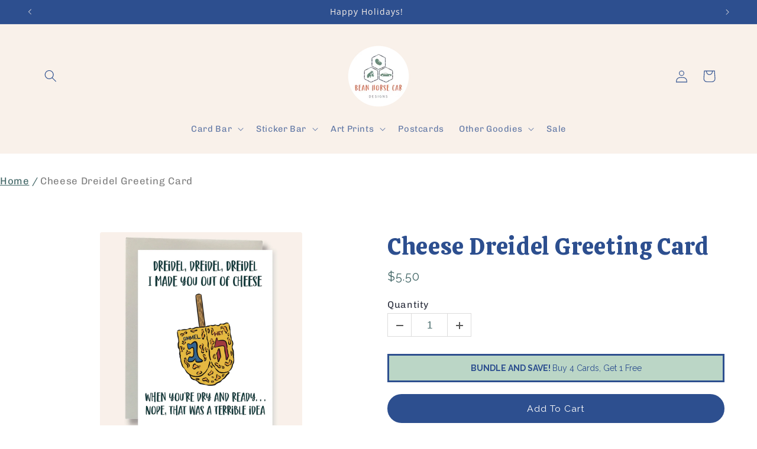

--- FILE ---
content_type: text/css
request_url: https://beanhorsecar.com/cdn/shop/t/11/assets/gem-page-product-1681408875.css?v=95197468621070371391714465668
body_size: 3774
content:
#m-1681341346937 .gf_breadcrumbs{padding-top:12px;padding-bottom:12px}#m-1681341346937 .gf_breadcrumbs-link{color:inherit;display:inline-block}#m-1681341346937 .gf_breadcrumbs-symbol{padding-right:4px;padding-left:4px;display:inline-block}#m-1681341346937 .gf_current-page{font-weight:400;pointer-events:none;cursor:default;text-decoration:none;color:#00000080}#m-1681341071939{padding-top:30px!important;padding-bottom:30px!important;padding-left:10px;padding-right:10px}#m-1681341071939 a{border:none;text-decoration:none}#m-1681341071939 form{margin:0!important;padding:0!important;max-width:100%!important}#m-1681341071939 form input{margin:0!important}#r-1681341072908{padding-bottom:10px;width:100%}#r-1681341072908.gf_row-fluid{transform:none!important;margin-left:-50vw!important}#r-1681341072908>.gf_column{min-height:1px}#m-1681341074226 .module a{display:block;position:relative}#m-1681341074226 .module[data-effect=hover] .gf_product-image-hover{position:absolute;top:0;z-index:-1;opacity:0;height:100%!important;object-fit:cover;-webkit-transition:all .3s ease-in-out;-moz-transition:all .3s ease-in-out;-o-transition:all .3s ease-in-out;transition:all .3s ease-in-out}#m-1681341074226 .module[data-effect=hover]:hover .gf_product-image-hover{opacity:1;z-index:1}#m-1681341074226 .module[data-effect=hover].gf_module-left .gf_product-image-hover{left:0}#m-1681341074226 .module[data-effect=hover].gf_module-center .gf_product-image-hover{left:50%;-webkit-transform:translateX(-50%);-moz-transform:translateX(-50%);-ms-transform:translateX(-50%);-o-transform:translateX(-50%);transform:translate(-50%)}#m-1681341074226 .module[data-effect=hover].gf_module-right .gf_product-image-hover{right:0}#m-1681341074226 .gf_image-item{max-width:100%}#m-1681341074226 .gf_image-item video,#m-1681341074226 .gf_image-item iframe{max-width:100%}#m-1681341074226 .gf_product-badge-anchor{width:auto;position:absolute;background:transparent;box-sizing:border-box;display:none}#m-1681341074226 .gf_product-badge-anchor.show{display:block}#m-1681341074226 .gf_product-badge-anchor.hide{display:none;width:0;height:0;border:0}#m-1681341074226 .gf_product-badge-anchor.active{display:block;min-width:60px;min-height:20px;width:60px;height:60px;opacity:1;z-index:999}#m-1681341074226 .gf_badge-text-wrap{padding:0 10px;min-height:20px;height:100%;display:flex;justify-content:center;align-items:center;color:#fff;font-size:15px;font-family:inherit;background:#d33;background:-webkit-linear-gradient(to right,#8224e3,#dd3333);background:linear-gradient(to right,#8224e3,#d33)}#m-1681341074226 .gf_product-badge-anchor.gf_pb_top-right{top:0;right:0}#m-1681341074226 .gf_product-badge-anchor.gf_pb_top-left{top:0;left:0}#m-1681341074226 .gf_product-badge-anchor.gf_pb_bottom-left{bottom:0;left:0}#m-1681341074226 .gf_product-badge-anchor.gf_pb_bottom-right{bottom:0;right:0}#m-1681341074226 .gf_product-badge-anchor.gf_pb_center{top:50%;left:50%;transform:translate(-50%,-50%);transform-origin:0 0}#m-1681341074226 .gf_badge-text-wrap.gf_pb_top-ribbon{clip-path:polygon(0 0,100% 0,100% 65%,50% 100%,0 65%);min-width:30px;min-height:30px}#m-1681341074226 .gf_badge-text-wrap.gf_pb_vertical-chevron{clip-path:polygon(100% 0,100% 80%,50% 100%,0 80%,0 0,50% 20%);min-width:30px;min-height:30px}#m-1681341074226 .gf_badge-text-wrap.gf_pb_pentagon{clip-path:polygon(50% 0%,100% 38%,82% 100%,18% 100%,0% 38%);min-width:30px;min-height:30px}#m-1681341074226 .gf_badge-text-wrap.gf_pb_sheild{clip-path:polygon(100% 0,95% 80%,50% 100%,5% 80%,0 0,50% 11%);min-width:30px;min-height:30px}#m-1681341074226 .gf_badge-text-wrap.gf_pb_sheild,#m-1681341074226 .gf_badge-text-wrap.gf_pb_pentagon,#m-1681341074226 .gf_badge-text-wrap.gf_pb_vertical-chevron,#m-1681341074226 .gf_badge-text-wrap.gf_pb_top-ribbon{flex-direction:column}#m-1681341073973{margin-top:15px}#m-1681341073973 .style-slider{min-width:100%;min-height:200px;transform:scale(.9)}#m-1681341073973 .gf-carousel-loading{position:absolute;top:0;left:0;width:100%;height:100%;background-color:#f9f9f9;z-index:9;opacity:1;transition-property:opacity,z-index;transition-duration:.6s,1s;animation-timing-function:cubic-bezier(.6,-.28,.74,.05);display:block}#m-1681341073973.gf-carousel-loaded .style-slider{min-height:0;min-width:0;transform:scale(1);transition:all .6s ease}#m-1681341073973.gf-carousel-loaded .gf-carousel-loading{z-index:-9;opacity:0}#m-1681341073973 .gf_product-images-list{font-size:0px}#m-1681341073973 .gf_product-images-list .item{text-align:center;margin:2px!important;display:inline-block;position:relative}#m-1681341073973 .gf_product-image-thumbactive .gf_product-image-thumb{box-shadow:0 0 0 2px #616161!important}#m-1681341073973 .gf_product-image-thumb{display:inline-block!important;text-decoration:none;width:auto;height:100px;margin-right:6px!important;margin-bottom:6px!important}#m-1681341073973 .gf_product-image-thumb img{width:inherit;height:inherit}#m-1681341073973 .gf_product-video-thumb{display:inline-block!important;text-decoration:none;width:185px;height:100px;margin-right:6px!important;margin-bottom:6px!important}#m-1681341073973 .gf_product-video-thumb>iframe{width:100%;height:100%;position:relative;top:-5px}#m-1681341073973 .gf_product-slider .gf_product-images-list .item{text-align:center;width:100%;position:relative;z-index:10;max-height:auto!important;float:left}#m-1681341073973 .gf_product-slider .gf_product-image-thumb{width:100%!important;height:auto!important;margin:0!important;padding:0}#m-1681341073973 .gf_product-slider .owl-item.active{background:transparent}#m-1681341073973 .gf_product-slider .item{width:100%;position:relative;z-index:10;max-height:auto!important;float:left}#m-1681341073973 .gf_product-slider .owl-nav{margin-top:0}#m-1681341073973 .gf_product-slider .owl-nav .owl-next,#m-1681341073973 .gf_product-slider .owl-nav .owl-prev{-moz-transition:all .5s;-webkit-transition:all .5s;transition:all .5s;position:absolute;top:50%;margin:0;padding:0;background:none;text-indent:-9999px;width:36px;height:36px;margin-top:-18px!important;cursor:pointer;background:#eaeaea url(//d1um8515vdn9kb.cloudfront.net/images/next.png) no-repeat center center;background-size:20px 20px}#m-1681341073973 .gf_product-slider .owl-nav .owl-next{-webkit-transform:translateX(100%);-moz-transform:translateX(100%);-ms-transform:translateX(100%);-o-transform:translateX(100%);transform:translate(100%);opacity:0}#m-1681341073973 .gf_product-slider .owl-nav .owl-prev{background-image:url(//d1um8515vdn9kb.cloudfront.net/images/prev.png);-webkit-transform:translateX(-100%);-moz-transform:translateX(-100%);-ms-transform:translateX(-100%);-o-transform:translateX(-100%);transform:translate(-100%);opacity:0}#m-1681341073973:hover .gf_product-slider .owl-nav .owl-next,#m-1681341073973:hover .gf_product-slider .owl-nav .owl-prev{-webkit-transform:translateX(0%);-moz-transform:translateX(0%);-ms-transform:translateX(0%);-o-transform:translateX(0%);transform:translate(0);opacity:1}#m-1681341073973 .gf_product-slider .owl-nav .owl-next:hover,#m-1681341073973 .gf_product-slider .owl-nav .owl-prev:hover{background:#fff url(//d1um8515vdn9kb.cloudfront.net/images/next.png) no-repeat center center;background-size:20px 20px}#m-1681341073973 .gf_product-slider .owl-nav .owl-prev:hover{background-image:url(//d1um8515vdn9kb.cloudfront.net/images/prev.png)}#m-1681341073973 .gf_product-slider .owl-nav .owl-next{right:0}#m-1681341073973 .gf_product-slider .owl-nav .owl-prev{left:0}#m-1681341073973 .gf_product-slider .owl-dots button{margin:0!important;padding:0!important;border:none;width:auto!important;height:auto!important;min-width:auto!important;min-height:auto!important}#m-1681341073973 .gf_product-slider .owl-dots.active{background:transparent}#m-1681341073973 .owl-carousel .owl-stage,.owl-carousel.owl-drag .owl-item{-ms-touch-action:auto;touch-action:auto}#m-1681341073973 .gallery-icon-1 .gf_product-image-thumb,#m-1681341073973 .gf_product-video-thumb{position:relative}#m-1681341073973 .gallery-icon-1 .gf_product-image-thumb:after,#m-1681341073973 .gf_product-video-thumb:after{content:"";position:absolute;top:0;left:0;width:100%;height:100%;background:#0003;background-image:url("data:image/svg+xml,%3Csvg xmlns='http://www.w3.org/2000/svg' width='24px' viewBox='0 0 512 512'%3E%3Cpath fill='%23fff' d='M312 196v24c0 6.6-5.4 12-12 12h-68v68c0 6.6-5.4 12-12 12h-24c-6.6 0-12-5.4-12-12v-68h-68c-6.6 0-12-5.4-12-12v-24c0-6.6 5.4-12 12-12h68v-68c0-6.6 5.4-12 12-12h24c6.6 0 12 5.4 12 12v68h68c6.6 0 12 5.4 12 12zm196.5 289.9l-22.6 22.6c-4.7 4.7-12.3 4.7-17 0L347.5 387.1c-2.3-2.3-3.5-5.3-3.5-8.5v-13.2c-36.5 31.5-84 50.6-136 50.6C93.1 416 0 322.9 0 208S93.1 0 208 0s208 93.1 208 208c0 52-19.1 99.5-50.6 136h13.2c3.2 0 6.2 1.3 8.5 3.5l121.4 121.4c4.7 4.7 4.7 12.3 0 17zM368 208c0-88.4-71.6-160-160-160S48 119.6 48 208s71.6 160 160 160 160-71.6 160-160z'%3E%3C/path%3E%3C/svg%3E");background-repeat:no-repeat;background-position:center;display:none}#m-1681341073973 .gf_product-video-thumb:after{background-image:url("data:image/svg+xml,%3Csvg xmlns='http://www.w3.org/2000/svg' width='24px' viewBox='0 0 512 512'%3E%3Cpath fill='%23fff' d='M424.4 214.7L72.4 6.6C43.8-10.3 0 6.1 0 47.9V464c0 37.5 40.7 60.1 72.4 41.3l352-208c31.4-18.5 31.5-64.1 0-82.6zm-16.2 55.1l-352 208C45.6 483.9 32 476.6 32 464V47.9c0-16.3 16.4-18.4 24.1-13.8l352 208.1c10.5 6.2 10.5 21.4.1 27.6z'%3E%3C/path%3E%3C/svg%3E");display:block}#m-1681341073973 [data-video-inline="1"] .gf_product-video-thumb:after{display:none}#m-1681341073973 .gallery-icon-1 .gf_product-image-thumb:hover:after{display:block}#m-1681341073973 .gf-caousel-ripple{display:inline-block;position:absolute;width:80px;height:80px;top:50%;left:50%;margin-top:-40px;margin-left:-40px}#m-1681341073973 .gf-caousel-ripple div{position:absolute;border:4px solid #ddd;opacity:1;border-radius:50%;animation:gf-caousel-ripple 1s cubic-bezier(0,.2,.8,1) infinite}#m-1681341073973 .gf-caousel-ripple div:nth-child(2){animation-delay:-.5s}#gf_featherlight-v4.gf_featherlight{background-color:#333c}#gf_featherlight-v4.gf_featherlight .gf_featherlight-content{position:absolute;top:50%;left:50%;transform:translate(-50%,-50%);display:flex;align-content:center;justify-content:center;margin-left:auto;margin-right:auto}#gf_featherlight-v4 .gf_featherlight-next,#gf_featherlight-v4 .gf_featherlight-previous{display:block;position:absolute;top:50%;right:0;left:auto;bottom:auto;z-index:999}#gf_featherlight-v4 .gf_featherlight-previous{right:auto;left:0}#gf_featherlight-v4 .gf_featherlight-next span,#gf_featherlight-v4 .gf_featherlight-previous span{display:flex;position:static;margin-top:-45px;background:#d6d6d640;opacity:0}#gf_featherlight-v4 .gf_featherlight-next:hover>span,#gf_featherlight-v4 .gf_featherlight-previous:hover>span{background:"";opacity:1}#gf_featherlight-v4 .gf_featherlight-item{max-width:100%}#gf_featherlight-v4 video,#gf_featherlight-v4 iframe,#gf_featherlight-v4 img{max-width:100%}#m-1681341073973 .gf_product-3D-image{position:absolute;width:100%;height:100%;z-index:1}#m-1681341073973 .gf_product-model-thumb{position:relative}@media only screen and (max-width: 1024px){#gf_featherlight-v4 .gf_featherlight-content{width:100%}#gf_featherlight-v4 .gf_featherlight-next span,#gf_featherlight-v4 .gf_featherlight-previous span{display:flex;height:40px;width:40px;margin-top:-20px;opacity:1}}@keyframes gf-caousel-ripple{0%{top:36px;left:36px;width:0;height:0;opacity:1}to{top:0;left:0;width:72px;height:72px;opacity:0}}#m-1681341073631 .gf_product-title{display:inline-block;text-decoration:none;font-size:20px;line-height:1.2em!important}#m-1681341073631 h1,#m-1681341073631 h2,#m-1681341073631 h3,#m-1681341073631 h4,#m-1681341073631 h5,#m-1681341073631 h6{line-height:inherit!important;margin:0!important;padding:0!important;text-align:inherit!important}#m-1681341073631 p{font-size:inherit!important;line-height:inherit!important;margin:0!important;padding:0!important}@media (max-width: 767px){#m-1681341073631 .gf_product-title{font-size:40px!important;font-family:Calistoga!important;color:#2d4f8f!important}}@media (max-width: 991px) and (min-width: 768px){#m-1681341073631 .gf_product-title{font-size:40px!important;font-family:Calistoga!important;color:#2d4f8f!important}}@media (max-width: 1199px) and (min-width: 992px){#m-1681341073631 .gf_product-title{font-size:40px!important;font-family:Calistoga!important;color:#2d4f8f!important}}@media (min-width: 1200px){#m-1681341073631 .gf_product-title{font-size:40px!important;font-family:Calistoga!important;color:#2d4f8f!important}}@media (width: 767.2px){#m-1681341073631 .gf_product-title{font-size:40px!important;font-family:Calistoga!important;color:#2d4f8f!important}}#m-1681341073572 .gf_product-compare-price{position:relative}#m-1681341073572 .gf_product-compare-price:after{content:"";position:absolute;top:50%;left:0;height:1px;background:#333;width:100%;transform:translateY(0)}#m-1681341073572 .gf_pq-discount{border:solid 1px #333333;padding:5px}@media (max-width: 767px){#m-1681341073572{margin-top:10px!important;margin-bottom:20px!important}#m-1681341073572 .gf_product-price{font-size:20px!important;font-family:Raleway!important}}@media (max-width: 991px) and (min-width: 768px){#m-1681341073572{margin-top:10px!important;margin-bottom:20px!important}#m-1681341073572 .gf_product-price{font-size:20px!important;font-family:Raleway!important}}@media (max-width: 1199px) and (min-width: 992px){#m-1681341073572{margin-top:10px!important;margin-bottom:20px!important}#m-1681341073572 .gf_product-price{font-size:20px!important;font-family:Raleway!important}}@media (min-width: 1200px){#m-1681341073572{margin-top:10px!important;margin-bottom:20px!important}#m-1681341073572 .gf_product-price{font-size:20px!important;font-family:Raleway!important}}@media (width: 767.2px){#m-1681341073572{margin-top:10px!important;margin-bottom:20px!important}#m-1681341073572 .gf_product-price{font-size:20px!important;font-family:Raleway!important}}#m-1681341073260 .gf_product-quantity *{box-sizing:border-box}#m-1681341073260 .gf_product-quantity{display:inline-block;height:40px;line-height:40px;position:relative;border-width:1px;border-style:solid;border-color:#dddcdc}#m-1681341073260 .gf_product-quantity input{height:inherit}#m-1681341073260 .gf_product-quantity.gf_pq-stretch{width:100%!important}#m-1681341073260 .gf_product-quantity:after{content:"";position:absolute;z-index:-1;width:100%;height:100%;top:0;left:0}#m-1681341073260 .gf_pq_qty{margin:0!important;padding:0!important;border:none!important;width:60px;height:40px;line-height:40px;text-align:center;color:inherit;font-size:inherit;float:left;background:transparent}#m-1681341073260 .gf_product-quantity-minus,#m-1681341073260 .gf_product-quantity-plus{display:inline-block;text-align:center;font-size:18px;float:left;cursor:pointer;-webkit-user-select:none;user-select:none;transition:all .1s ease-out;position:relative;height:100%;line-height:inherit;background:#fafafc}#m-1681341073260 .gf_product-quantity-minus:hover,#m-1681341073260 .gf_product-quantity-plus:hover{background:#e7e7e7}#m-1681341073260 .gf_product-quantity-minus:after,#m-1681341073260 .gf_product-quantity-plus:after{content:"";position:absolute;z-index:-1;width:100%;height:100%;top:0;left:0}#m-1681341073260 .gf_product-quantity-minus{border-right-style:inherit;border-right-width:inherit;border-right-color:inherit;border-bottom-left-radius:inherit;border-top-left-radius:inherit;background:inherit}#m-1681341073260 .gf_product-quantity-plus{border-left-style:inherit;border-left-width:inherit;border-left-color:inherit;border-top-right-radius:inherit;border-bottom-right-radius:inherit;background:inherit}#m-1681341073260 label{display:block;margin:0;padding:0;font-size:16px!important;padding-bottom:5px!important;line-height:1.2em!important}@media (max-width: 767px){#m-1681341073260 label{min-width:auto!important;padding-bottom:5px!important;font-size:16px!important;line-height:1.2em!important;color:#2d313f!important;font-weight:400!important}#m-1681341073260 .gf_pq_qty{width:60px!important;max-width:calc(100% - 80px)!important;font-weight:400!important}}@media (max-width: 991px) and (min-width: 768px){#m-1681341073260 label{min-width:auto!important;padding-bottom:5px!important;font-size:16px!important;line-height:1.2em!important;color:#2d313f!important;font-weight:400!important}#m-1681341073260 .gf_pq_qty{width:60px!important;max-width:calc(100% - 80px)!important;font-weight:400!important}}@media (max-width: 1199px) and (min-width: 992px){#m-1681341073260 label{min-width:auto!important;padding-bottom:5px!important;font-size:16px!important;line-height:1.2em!important;color:#2d313f!important;font-weight:400!important}#m-1681341073260 .gf_pq_qty{width:60px!important;max-width:calc(100% - 80px)!important;font-weight:400!important}}@media (min-width: 1200px){#m-1681341073260 label{min-width:auto!important;padding-bottom:5px!important;font-size:16px!important;line-height:1.2em!important;color:#2d313f!important;font-weight:400!important}#m-1681341073260 .gf_pq_qty{width:60px!important;max-width:calc(100% - 80px)!important;font-weight:400!important}}@media (width: 767.2px){#m-1681341073260 label{min-width:auto!important;padding-bottom:5px!important;font-size:16px!important;line-height:1.2em!important;color:#2d313f!important;font-weight:400!important}#m-1681341073260 .gf_pq_qty{width:60px!important;max-width:calc(100% - 80px)!important;font-weight:400!important}}#m-1681341072976 .gf_add-to-cart{display:inline-block;max-width:100%}#m-1681341072976 .gf_button-stretch{width:100%!important}#m-1681341072976 .gf_button-soldout{cursor:no-drop}#m-1681341072976 .gf_add-to-cart>span{text-transform:inherit!important}#m-1681341072976 .ajaxified-cart-feedback{display:block;line-height:1.7em;font-size:90%;vertical-align:middle;margin:0;padding:5px 0}#m-1681341072976 .ajaxified-cart-feedback.success{color:#3d9970}#m-1681341072976 .ajaxified-cart-feedback.error{color:#d02e2e;background-color:#fff6f6;border-color:#d02e2e}#m-1681341072976 .ajaxified-cart-feedback a{border-bottom:1px solid #50b3da}@media (max-width: 767px){#m-1681341072976 [data-stretch-xs="1"] .gf_add-to-cart{width:100%!important}#m-1681341072976{margin-top:20px!important}#m-1681341072976 .gf_add-to-cart{background-color:#2d4f8f!important;font-family:Raleway!important}}@media (min-width: 768px) and (max-width: 991px){#m-1681341072976 [data-stretch-sm="1"] .gf_add-to-cart{width:100%!important}}@media (min-width: 992px) and (max-width: 1199px){#m-1681341072976 [data-stretch-md="1"] .gf_add-to-cart{width:100%!important}}@media (min-width: 1200px){#m-1681341072976 [data-stretch-lg="1"] .gf_add-to-cart{width:100%!important}#m-1681341072976{margin-top:20px!important}#m-1681341072976 .gf_add-to-cart{background-color:#2d4f8f!important;font-family:Raleway!important}}@media (max-width: 991px) and (min-width: 768px){#m-1681341072976{margin-top:20px!important}#m-1681341072976 .gf_add-to-cart{background-color:#2d4f8f!important;font-family:Raleway!important}}@media (max-width: 1199px) and (min-width: 992px){#m-1681341072976{margin-top:20px!important}#m-1681341072976 .gf_add-to-cart{background-color:#2d4f8f!important;font-family:Raleway!important}}@media (width: 767.2px){#m-1681341072976 [data-stretch-xs="1"] .gf_add-to-cart{width:100%!important}#m-1681341072976{margin-top:20px!important}#m-1681341072976 .gf_add-to-cart{background-color:#2d4f8f!important;font-family:Raleway!important}}#m-1681341154897 .gf_product-desc{position:relative;z-index:10;display:block;font-size:14px;line-height:1.5em;transition:height .1s;overflow:hidden}#m-1681341154897 ul.gf_desc-ul{margin:0!important;padding:0!important;list-style:none!important}#m-1681341154897 .gf_product-desc>p,#m-1681341154897 ul.gf_desc-ul>p{font-size:inherit!important;line-height:inherit!important;color:inherit!important;margin:0!important;padding:0!important}#m-1681341154897 .gf_product-desc ul{list-style:disc inside!important}#m-1681341154897 .gf_product-desc ol{list-style:decimal inside!important}#m-1681341154897 .gf_product-desc ul li,#m-1681341154897 .gf_product-desc ol li{list-style:inherit!important}#m-1681341154897 .gf_product-desc ul>ul,#m-1681341154897 .gf_product-desc ol>ul{list-style:circle inside!important;margin-left:30px!important}#m-1681341154897 .gf_product-desc ul>ol,#m-1681341154897 .gf_product-desc ol>ol{margin-left:30px!important}#m-1681341154897 .gf_product-bgmore{position:relative;z-index:20;padding-top:20px}#m-1681341154897 .gf_product-readmore{text-align:center;line-height:25px;font-size:15px;border:1px solid #888888;text-transform:capitalize;color:#444;margin-left:auto;margin-right:auto;max-width:150px;cursor:pointer}@media (max-width: 767px){#m-1681341154897{margin-top:30px!important}#m-1681341154897 .gf_product-desc{color:#282828!important;font-family:Raleway!important}}@media (max-width: 991px) and (min-width: 768px){#m-1681341154897{margin-top:30px!important}#m-1681341154897 .gf_product-desc{color:#282828!important;font-family:Raleway!important}}@media (max-width: 1199px) and (min-width: 992px){#m-1681341154897{margin-top:30px!important}#m-1681341154897 .gf_product-desc{color:#282828!important;font-family:Raleway!important}}@media (min-width: 1200px){#m-1681341154897{margin-top:30px!important}#m-1681341154897 .gf_product-desc{color:#282828!important;font-family:Raleway!important}}@media (width: 767.2px){#m-1681341154897{margin-top:30px!important}#m-1681341154897 .gf_product-desc{color:#282828!important;font-family:Raleway!important}}#m-1681341417751{padding-top:30px;padding-bottom:30px}#e-1681341417751-1 h1,#e-1681341417751-1 h2,#e-1681341417751-1 h3,#e-1681341417751-1 h4,#e-1681341417751-1 h5,#e-1681341417751-1 h6{text-align:inherit!important;margin:0!important;padding:0!important}#e-1681341417751-1 .text-edit ul{list-style:disc inside!important}#e-1681341417751-1 .text-edit ol{list-style:decimal inside!important}#e-1681341417751-1 .text-edit ul li,#e-1681341417751-1 .text-edit ol li{list-style:inherit!important}#e-1681341417751-1 .text-edit>p{font-size:inherit!important;font-family:inherit!important;text-align:inherit!important;color:inherit!important;margin:0!important;padding:0!important}#e-1681341417751-1 .text-edit font{font-size:inherit!important}@media (max-width: 767px){#e-1681341417751-1 .text-edit{font-size:14px!important;line-height:1.6em!important;letter-spacing:0px!important;font-family:Raleway!important;color:#858585!important;text-transform:none!important;font-weight:400!important}}@media (max-width: 991px) and (min-width: 768px){#e-1681341417751-1 .text-edit{font-size:14px!important;line-height:1.6em!important;letter-spacing:0px!important;font-family:Raleway!important;color:#858585!important;text-transform:none!important;font-weight:400!important}}@media (max-width: 1199px) and (min-width: 992px){#e-1681341417751-1 .text-edit{font-size:14px!important;line-height:1.6em!important;letter-spacing:0px!important;font-family:Raleway!important;color:#858585!important;text-transform:none!important;font-weight:400!important}}@media (min-width: 1200px){#e-1681341417751-1 .text-edit{font-size:14px!important;line-height:1.6em!important;letter-spacing:0px!important;font-family:Raleway!important;color:#858585!important;text-transform:none!important;font-weight:400!important}}@media (width: 767.2px){#e-1681341417751-1 .text-edit{font-size:14px!important;line-height:1.6em!important;letter-spacing:0px!important;font-family:Raleway!important;color:#858585!important;text-transform:none!important;font-weight:400!important}}#e-1681341474988 h1,#e-1681341474988 h2,#e-1681341474988 h3,#e-1681341474988 h4,#e-1681341474988 h5,#e-1681341474988 h6{text-align:inherit!important;margin:0!important;padding:0!important}#e-1681341474988 .text-edit ul{list-style:disc inside!important}#e-1681341474988 .text-edit ol{list-style:decimal inside!important}#e-1681341474988 .text-edit ul li,#e-1681341474988 .text-edit ol li{list-style:inherit!important}#e-1681341474988 .text-edit>p{font-size:inherit!important;font-family:inherit!important;text-align:inherit!important;color:inherit!important;margin:0!important;padding:0!important}#e-1681341474988 .text-edit font{font-size:inherit!important}@media (max-width: 767px){#e-1681341474988 .text-edit{font-size:14px!important;line-height:1.6em!important;letter-spacing:0px!important;font-family:Raleway!important;color:#858585!important;text-transform:none!important;font-weight:400!important}}@media (max-width: 991px) and (min-width: 768px){#e-1681341474988 .text-edit{font-size:14px!important;line-height:1.6em!important;letter-spacing:0px!important;font-family:Raleway!important;color:#858585!important;text-transform:none!important;font-weight:400!important}}@media (max-width: 1199px) and (min-width: 992px){#e-1681341474988 .text-edit{font-size:14px!important;line-height:1.6em!important;letter-spacing:0px!important;font-family:Raleway!important;color:#858585!important;text-transform:none!important;font-weight:400!important}}@media (min-width: 1200px){#e-1681341474988 .text-edit{font-size:14px!important;line-height:1.6em!important;letter-spacing:0px!important;font-family:Raleway!important;color:#858585!important;text-transform:none!important;font-weight:400!important}}@media (width: 767.2px){#e-1681341474988 .text-edit{font-size:14px!important;line-height:1.6em!important;letter-spacing:0px!important;font-family:Raleway!important;color:#858585!important;text-transform:none!important;font-weight:400!important}}#e-1681341417751-2 h1,#e-1681341417751-2 h2,#e-1681341417751-2 h3,#e-1681341417751-2 h4,#e-1681341417751-2 h5,#e-1681341417751-2 h6{text-align:inherit!important;margin:0!important;padding:0!important}#e-1681341417751-2 .text-edit ul{list-style:disc inside!important}#e-1681341417751-2 .text-edit ol{list-style:decimal inside!important}#e-1681341417751-2 .text-edit ul li,#e-1681341417751-2 .text-edit ol li{list-style:inherit!important}#e-1681341417751-2 .text-edit>p{font-size:inherit!important;font-family:inherit!important;text-align:inherit!important;color:inherit!important;margin:0!important;padding:0!important}#e-1681341417751-2 .text-edit font{font-size:inherit!important}@media (max-width: 767px){#e-1681341417751-2 .text-edit{font-size:14px!important;line-height:1.6em!important;letter-spacing:0px!important;font-family:Raleway!important;color:#858585!important;text-transform:none!important;font-weight:400!important}}@media (max-width: 991px) and (min-width: 768px){#e-1681341417751-2 .text-edit{font-size:14px!important;line-height:1.6em!important;letter-spacing:0px!important;font-family:Raleway!important;color:#858585!important;text-transform:none!important;font-weight:400!important}}@media (max-width: 1199px) and (min-width: 992px){#e-1681341417751-2 .text-edit{font-size:14px!important;line-height:1.6em!important;letter-spacing:0px!important;font-family:Raleway!important;color:#858585!important;text-transform:none!important;font-weight:400!important}}@media (min-width: 1200px){#e-1681341417751-2 .text-edit{font-size:14px!important;line-height:1.6em!important;letter-spacing:0px!important;font-family:Raleway!important;color:#858585!important;text-transform:none!important;font-weight:400!important}}@media (width: 767.2px){#e-1681341417751-2 .text-edit{font-size:14px!important;line-height:1.6em!important;letter-spacing:0px!important;font-family:Raleway!important;color:#858585!important;text-transform:none!important;font-weight:400!important}}#e-1681341626518 h1,#e-1681341626518 h2,#e-1681341626518 h3,#e-1681341626518 h4,#e-1681341626518 h5,#e-1681341626518 h6{text-align:inherit!important;margin:0!important;padding:0!important}#e-1681341626518 .text-edit ul{list-style:disc inside!important}#e-1681341626518 .text-edit ol{list-style:decimal inside!important}#e-1681341626518 .text-edit ul li,#e-1681341626518 .text-edit ol li{list-style:inherit!important}#e-1681341626518 .text-edit>p{font-size:inherit!important;font-family:inherit!important;text-align:inherit!important;color:inherit!important;margin:0!important;padding:0!important}#e-1681341626518 .text-edit font{font-size:inherit!important}@media (max-width: 767px){#e-1681341626518 .text-edit{font-size:14px!important;line-height:1.6em!important;letter-spacing:0px!important;font-family:Raleway!important;color:#858585!important;text-transform:none!important;font-weight:400!important}}@media (max-width: 991px) and (min-width: 768px){#e-1681341626518 .text-edit{font-size:14px!important;line-height:1.6em!important;letter-spacing:0px!important;font-family:Raleway!important;color:#858585!important;text-transform:none!important;font-weight:400!important}}@media (max-width: 1199px) and (min-width: 992px){#e-1681341626518 .text-edit{font-size:14px!important;line-height:1.6em!important;letter-spacing:0px!important;font-family:Raleway!important;color:#858585!important;text-transform:none!important;font-weight:400!important}}@media (min-width: 1200px){#e-1681341626518 .text-edit{font-size:14px!important;line-height:1.6em!important;letter-spacing:0px!important;font-family:Raleway!important;color:#858585!important;text-transform:none!important;font-weight:400!important}}@media (width: 767.2px){#e-1681341626518 .text-edit{font-size:14px!important;line-height:1.6em!important;letter-spacing:0px!important;font-family:Raleway!important;color:#858585!important;text-transform:none!important;font-weight:400!important}}#e-1681341417751-3 h1,#e-1681341417751-3 h2,#e-1681341417751-3 h3,#e-1681341417751-3 h4,#e-1681341417751-3 h5,#e-1681341417751-3 h6{text-align:inherit!important;margin:0!important;padding:0!important}#e-1681341417751-3 .text-edit ul{list-style:disc inside!important}#e-1681341417751-3 .text-edit ol{list-style:decimal inside!important}#e-1681341417751-3 .text-edit ul li,#e-1681341417751-3 .text-edit ol li{list-style:inherit!important}#e-1681341417751-3 .text-edit>p{font-size:inherit!important;font-family:inherit!important;text-align:inherit!important;color:inherit!important;margin:0!important;padding:0!important}#e-1681341417751-3 .text-edit font{font-size:inherit!important}@media (max-width: 767px){#e-1681341417751-3 .text-edit{font-size:14px!important;line-height:1.6em!important;letter-spacing:0px!important;font-family:Raleway!important;color:#858585!important;text-transform:none!important;font-weight:400!important}}@media (max-width: 991px) and (min-width: 768px){#e-1681341417751-3 .text-edit{font-size:14px!important;line-height:1.6em!important;letter-spacing:0px!important;font-family:Raleway!important;color:#858585!important;text-transform:none!important;font-weight:400!important}}@media (max-width: 1199px) and (min-width: 992px){#e-1681341417751-3 .text-edit{font-size:14px!important;line-height:1.6em!important;letter-spacing:0px!important;font-family:Raleway!important;color:#858585!important;text-transform:none!important;font-weight:400!important}}@media (min-width: 1200px){#e-1681341417751-3 .text-edit{font-size:14px!important;line-height:1.6em!important;letter-spacing:0px!important;font-family:Raleway!important;color:#858585!important;text-transform:none!important;font-weight:400!important}}@media (width: 767.2px){#e-1681341417751-3 .text-edit{font-size:14px!important;line-height:1.6em!important;letter-spacing:0px!important;font-family:Raleway!important;color:#858585!important;text-transform:none!important;font-weight:400!important}}#e-1681341788860 h1,#e-1681341788860 h2,#e-1681341788860 h3,#e-1681341788860 h4,#e-1681341788860 h5,#e-1681341788860 h6{text-align:inherit!important;margin:0!important;padding:0!important}#e-1681341788860 .text-edit ul{list-style:disc inside!important}#e-1681341788860 .text-edit ol{list-style:decimal inside!important}#e-1681341788860 .text-edit ul li,#e-1681341788860 .text-edit ol li{list-style:inherit!important}#e-1681341788860 .text-edit>p{font-size:inherit!important;font-family:inherit!important;text-align:inherit!important;color:inherit!important;margin:0!important;padding:0!important}#e-1681341788860 .text-edit font{font-size:inherit!important}@media (max-width: 767px){#e-1681341788860 .text-edit{font-size:14px!important;line-height:1.6em!important;letter-spacing:0px!important;font-family:Raleway!important;color:#858585!important;text-transform:none!important;font-weight:400!important}}@media (max-width: 991px) and (min-width: 768px){#e-1681341788860 .text-edit{font-size:14px!important;line-height:1.6em!important;letter-spacing:0px!important;font-family:Raleway!important;color:#858585!important;text-transform:none!important;font-weight:400!important}}@media (max-width: 1199px) and (min-width: 992px){#e-1681341788860 .text-edit{font-size:14px!important;line-height:1.6em!important;letter-spacing:0px!important;font-family:Raleway!important;color:#858585!important;text-transform:none!important;font-weight:400!important}}@media (min-width: 1200px){#e-1681341788860 .text-edit{font-size:14px!important;line-height:1.6em!important;letter-spacing:0px!important;font-family:Raleway!important;color:#858585!important;text-transform:none!important;font-weight:400!important}}@media (width: 767.2px){#e-1681341788860 .text-edit{font-size:14px!important;line-height:1.6em!important;letter-spacing:0px!important;font-family:Raleway!important;color:#858585!important;text-transform:none!important;font-weight:400!important}}#e-1682020979241 h1,#e-1682020979241 h2,#e-1682020979241 h3,#e-1682020979241 h4,#e-1682020979241 h5,#e-1682020979241 h6{text-align:inherit!important;margin:0!important;padding:0!important}#e-1682020979241 .text-edit ul{list-style:disc inside!important}#e-1682020979241 .text-edit ol{list-style:decimal inside!important}#e-1682020979241 .text-edit ul li,#e-1682020979241 .text-edit ol li{list-style:inherit!important}#e-1682020979241 .text-edit>p{font-size:inherit!important;font-family:inherit!important;text-align:inherit!important;color:inherit!important;margin:0!important;padding:0!important}#e-1682020979241 .text-edit font{font-size:inherit!important}@media (max-width: 767px){#e-1682020979241 .text-edit{font-size:14px!important;line-height:1.6em!important;letter-spacing:0px!important;font-family:Raleway!important;color:#858585!important;text-transform:none!important;font-weight:400!important}}@media (max-width: 991px) and (min-width: 768px){#e-1682020979241 .text-edit{font-size:14px!important;line-height:1.6em!important;letter-spacing:0px!important;font-family:Raleway!important;color:#858585!important;text-transform:none!important;font-weight:400!important}}@media (max-width: 1199px) and (min-width: 992px){#e-1682020979241 .text-edit{font-size:14px!important;line-height:1.6em!important;letter-spacing:0px!important;font-family:Raleway!important;color:#858585!important;text-transform:none!important;font-weight:400!important}}@media (min-width: 1200px){#e-1682020979241 .text-edit{font-size:14px!important;line-height:1.6em!important;letter-spacing:0px!important;font-family:Raleway!important;color:#858585!important;text-transform:none!important;font-weight:400!important}}@media (width: 767.2px){#e-1682020979241 .text-edit{font-size:14px!important;line-height:1.6em!important;letter-spacing:0px!important;font-family:Raleway!important;color:#858585!important;text-transform:none!important;font-weight:400!important}}#e-1681411231819 h1,#e-1681411231819 h2,#e-1681411231819 h3,#e-1681411231819 h4,#e-1681411231819 h5,#e-1681411231819 h6{text-align:inherit!important;margin:0!important;padding:0!important}#e-1681411231819 .text-edit ul{list-style:disc inside!important}#e-1681411231819 .text-edit ol{list-style:decimal inside!important}#e-1681411231819 .text-edit ul li,#e-1681411231819 .text-edit ol li{list-style:inherit!important}#e-1681411231819 .text-edit>p{font-size:inherit!important;font-family:inherit!important;text-align:inherit!important;color:inherit!important;margin:0!important;padding:0!important}#e-1681411231819 .text-edit font{font-size:inherit!important}@media (max-width: 767px){#e-1681411231819 .text-edit{font-size:14px!important;line-height:1.6em!important;letter-spacing:0px!important;font-family:Raleway!important;color:#858585!important;text-transform:none!important;font-weight:400!important}}@media (max-width: 991px) and (min-width: 768px){#e-1681411231819 .text-edit{font-size:14px!important;line-height:1.6em!important;letter-spacing:0px!important;font-family:Raleway!important;color:#858585!important;text-transform:none!important;font-weight:400!important}}@media (max-width: 1199px) and (min-width: 992px){#e-1681411231819 .text-edit{font-size:14px!important;line-height:1.6em!important;letter-spacing:0px!important;font-family:Raleway!important;color:#858585!important;text-transform:none!important;font-weight:400!important}}@media (min-width: 1200px){#e-1681411231819 .text-edit{font-size:14px!important;line-height:1.6em!important;letter-spacing:0px!important;font-family:Raleway!important;color:#858585!important;text-transform:none!important;font-weight:400!important}}@media (width: 767.2px){#e-1681411231819 .text-edit{font-size:14px!important;line-height:1.6em!important;letter-spacing:0px!important;font-family:Raleway!important;color:#858585!important;text-transform:none!important;font-weight:400!important}}#e-1681411231906 h1,#e-1681411231906 h2,#e-1681411231906 h3,#e-1681411231906 h4,#e-1681411231906 h5,#e-1681411231906 h6{text-align:inherit!important;margin:0!important;padding:0!important}#e-1681411231906 .text-edit ul{list-style:disc inside!important}#e-1681411231906 .text-edit ol{list-style:decimal inside!important}#e-1681411231906 .text-edit ul li,#e-1681411231906 .text-edit ol li{list-style:inherit!important}#e-1681411231906 .text-edit>p{font-size:inherit!important;font-family:inherit!important;text-align:inherit!important;color:inherit!important;margin:0!important;padding:0!important}#e-1681411231906 .text-edit font{font-size:inherit!important}@media (max-width: 767px){#e-1681411231906 .text-edit{font-size:14px!important;line-height:1.6em!important;letter-spacing:0px!important;font-family:Raleway!important;color:#858585!important;text-transform:none!important;font-weight:400!important}}@media (max-width: 991px) and (min-width: 768px){#e-1681411231906 .text-edit{font-size:14px!important;line-height:1.6em!important;letter-spacing:0px!important;font-family:Raleway!important;color:#858585!important;text-transform:none!important;font-weight:400!important}}@media (max-width: 1199px) and (min-width: 992px){#e-1681411231906 .text-edit{font-size:14px!important;line-height:1.6em!important;letter-spacing:0px!important;font-family:Raleway!important;color:#858585!important;text-transform:none!important;font-weight:400!important}}@media (min-width: 1200px){#e-1681411231906 .text-edit{font-size:14px!important;line-height:1.6em!important;letter-spacing:0px!important;font-family:Raleway!important;color:#858585!important;text-transform:none!important;font-weight:400!important}}@media (width: 767.2px){#e-1681411231906 .text-edit{font-size:14px!important;line-height:1.6em!important;letter-spacing:0px!important;font-family:Raleway!important;color:#858585!important;text-transform:none!important;font-weight:400!important}}#e-1681410763679 h1,#e-1681410763679 h2,#e-1681410763679 h3,#e-1681410763679 h4,#e-1681410763679 h5,#e-1681410763679 h6{text-align:inherit!important;margin:0!important;padding:0!important}#e-1681410763679 .text-edit ul{list-style:disc inside!important}#e-1681410763679 .text-edit ol{list-style:decimal inside!important}#e-1681410763679 .text-edit ul li,#e-1681410763679 .text-edit ol li{list-style:inherit!important}#e-1681410763679 .text-edit>p{font-size:inherit!important;font-family:inherit!important;text-align:inherit!important;color:inherit!important;margin:0!important;padding:0!important}#e-1681410763679 .text-edit font{font-size:inherit!important}@media (max-width: 767px){#e-1681410763679{margin-top:20px!important}#e-1681410763679 .text-edit{font-size:14px!important;line-height:1.6em!important;letter-spacing:0px!important;font-family:Raleway!important;color:#2d4f8f!important;text-transform:none!important;font-weight:400!important;border-style:solid!important;border-color:#2d4f8f!important;border-top-width:3px!important;border-right-width:3px!important;border-bottom-width:3px!important;border-left-width:3px!important;padding-top:10px!important;padding-bottom:10px!important;background-color:#bbd6c6!important}}@media (max-width: 991px) and (min-width: 768px){#e-1681410763679{margin-top:20px!important}#e-1681410763679 .text-edit{font-size:14px!important;line-height:1.6em!important;letter-spacing:0px!important;font-family:Raleway!important;color:#2d4f8f!important;text-transform:none!important;font-weight:400!important;border-style:solid!important;border-color:#2d4f8f!important;border-top-width:3px!important;border-right-width:3px!important;border-bottom-width:3px!important;border-left-width:3px!important;padding-top:10px!important;padding-bottom:10px!important;background-color:#bbd6c6!important}}@media (max-width: 1199px) and (min-width: 992px){#e-1681410763679{margin-top:20px!important}#e-1681410763679 .text-edit{font-size:14px!important;line-height:1.6em!important;letter-spacing:0px!important;font-family:Raleway!important;color:#2d4f8f!important;text-transform:none!important;font-weight:400!important;border-style:solid!important;border-color:#2d4f8f!important;border-top-width:3px!important;border-right-width:3px!important;border-bottom-width:3px!important;border-left-width:3px!important;padding-top:10px!important;padding-bottom:10px!important;background-color:#bbd6c6!important}}@media (min-width: 1200px){#e-1681410763679{margin-top:20px!important}#e-1681410763679 .text-edit{font-size:14px!important;line-height:1.6em!important;letter-spacing:0px!important;font-family:Raleway!important;color:#2d4f8f!important;text-transform:none!important;font-weight:400!important;border-style:solid!important;border-color:#2d4f8f!important;border-top-width:3px!important;border-right-width:3px!important;border-bottom-width:3px!important;border-left-width:3px!important;padding-top:10px!important;padding-bottom:10px!important;background-color:#bbd6c6!important}}@media (width: 767.2px){#e-1681410763679{margin-top:20px!important}#e-1681410763679 .text-edit{font-size:14px!important;line-height:1.6em!important;letter-spacing:0px!important;font-family:Raleway!important;color:#2d4f8f!important;text-transform:none!important;font-weight:400!important;border-style:solid!important;border-color:#2d4f8f!important;border-top-width:3px!important;border-right-width:3px!important;border-bottom-width:3px!important;border-left-width:3px!important;padding-top:10px!important;padding-bottom:10px!important;background-color:#bbd6c6!important}}
/*# sourceMappingURL=/cdn/shop/t/11/assets/gem-page-product-1681408875.css.map?v=95197468621070371391714465668 */
